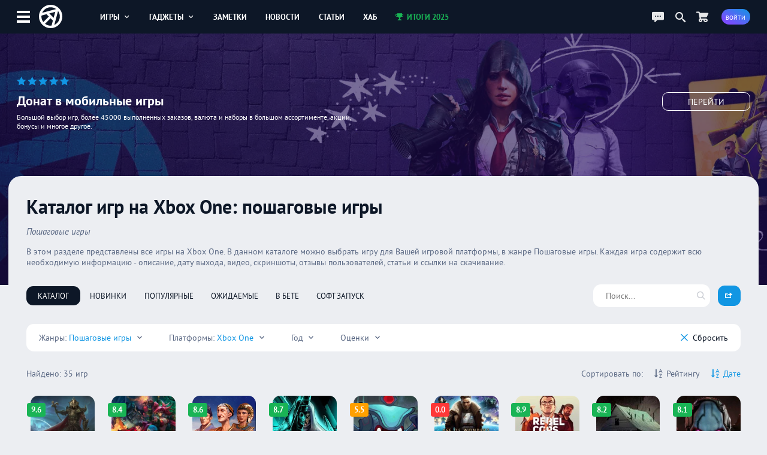

--- FILE ---
content_type: text/html; charset=UTF-8
request_url: https://app-time.ru/games/list/poshagovaya/xbox-one
body_size: 14280
content:
<!DOCTYPE html>
<html lang="ru">
<head>
<meta http-equiv="Content-Type" content="text/html; charset=UTF-8" />
<meta name="viewport" content="width=device-width, initial-scale=1.0, user-scalable=no"/>
<meta name='yandex-verification' content='62f631c7c7e4408d' />
<meta name="google-site-verification" content="6djF682RcwaUPHZebAIrzd-4K6IeNMrewJdDyZvXgBo" />
<meta property='og:type' content='website'>
<meta property='og:title' content='Пошаговые игры на Xbox One'>
<meta property='og:description' content='В этом разделе представлены все игры на Xbox One. В данном каталоге можно выбрать игру для Вашей игровой платформы, в жанре Пошаговые игры. Каждая игра содержит'>
<meta property='og:image:alt' content='Пошаговые игры на Xbox One'>
<meta property='og:image:width' content='1920'>
<meta property='og:image:height' content='1080'>
<meta property='og:image' content='https://app-time.ru/uploads/system/mainimg.jpg' />
<meta name='twitter:card' content='summary_large_image'>
<meta name='twitter:site' content='@apptimeru'>
<meta name='twitter:title' content='Пошаговые игры на Xbox One'>
<meta name='twitter:description' content='В этом разделе представлены все игры на Xbox One. В данном каталоге можно выбрать игру для Вашей игровой платформы, в жанре Пошаговые игры. Каждая игра содержит'>
<meta name='twitter:image' content='https://app-time.ru/uploads/system/mainimg.jpg'>
<title>Пошаговые игры на Xbox One</title>
<meta name="description" content="В этом разделе представлены все игры на Xbox One. В данном каталоге можно выбрать игру для Вашей игровой платформы, в жанре Пошаговые игры. Каждая игра содержит" /><link rel="icon" type="image/png" href="/favicon.png" />
<link rel="preload" href="/views/apptime/fonts/ptsans/ptsans.woff2" as="font" type="font/woff2" crossorigin="anonymous">
<link rel="preload" href="/views/apptime/fonts/ptsans/ptsansbold.woff2" as="font" type="font/woff2" crossorigin="anonymous">
<link rel="preload" href="/views/apptime/fonts/ptsans/ptsansitalic.woff2" as="font" type="font/woff2" crossorigin="anonymous">
<link rel="preload" href="/views/apptime/fonts/ptsans/ptsansbolditalic.woff2" as="font" type="font/woff2" crossorigin="anonymous">
<link rel="preload" href="/views/apptime/js/script.min.js?v=3.5157" as="script">
<link rel="preload" href="/views/apptime/js/games.min.js?v=3.5157" as="script">
<link rel="preload" href="/views/apptime/js/games_catalog.min.js?v=3.5157" as="script">
<link rel="preload" href="/views/apptime/fonts/aticons/aticons.min.css?v=3.5157" as="style" />
<link rel="preload" href="/views/apptime/css/style.css?v=3.5157" as="style" />
<link rel="preload" href="/views/apptime/css/games.css?v=3.5157" as="style">
<link rel="stylesheet" href="/views/apptime/fonts/aticons/aticons.min.css?v=3.5157" />
<link rel="stylesheet" href="/views/apptime/css/style.css?v=3.5157" />
<link rel='stylesheet' href='/views/apptime/css/games.css?v=3.5157' />
<link rel="alternate" type="application/rss+xml" title="App-Time.ru RSS Feed" href="//app-time.ru/feed" />
<link rel="canonical" href="https://app-time.ru/games/list/poshagovaya/xbox-one"/>
<link href="/uploads/system/icon-toucn-60.png" rel="apple-touch-icon" sizes="60x60" />
<link href="/uploads/system/icon-toucn-76.png" rel="apple-touch-icon" sizes="76x76" />
<link href="/uploads/system/icon-toucn-120.png" rel="apple-touch-icon" sizes="120x120" />
<link href="/uploads/system/icon-toucn-152.png" rel="apple-touch-icon" sizes="152x152" />
<script>window.yaContextCb=window.yaContextCb||[]</script><script src="https://yandex.ru/ads/system/context.js" async></script></head>
<body >

<div class="at-wrap">
	<div class="at_overlay"></div>
	<header class="header-main-block">
		<div class="wrap-main-header md-flexc">
		<div class="wrap-main-logo md-flexc">
			<div class="left-menu ajax-main-mob-menu"><span></span></div>
			<div class="header-logo">
				<a href="/" title="AppTime"><span></span></a>
			</div>
		</div>
		<div class="wrap-search ajax-serch-main">
			<input type="text" placeholder="Поиск..." class="ajax-search">
			<i class="icon-search3"></i>
		</div>
		<ul class="header-navigate">
			<li class="ajax-hover-menu">
				<a href="/games">Игры <i class="icon-cheveron-down ic-en"></i></a>
				<div class="hover-menu-heder md-flex">
					<div class="menu-item">
						<h5>Жанры</h5>
						<ul>
							<li><a href="/games/list/korolevskaya-bitva/all">Королевские битвы</a></li>
							<li><a href="/games/list/golovolomka/all">Головоломки</a></li>
							<li><a href="/games/list/rpg/all">RPG</a></li>
							<li><a href="/games/list/strategiya/all">Стратегии</a></li>
							<li><a href="/games/list/shuter/all">Шутеры</a></li>
							<li><a href="/games/list/all/all" class="active">Все <i class="icon-cheveron-right ic-en"></i></a></li>
						</ul>
					</div>
					<div class="menu-item">
						<h5>Разделы</h5>
						<ul>
							<li><a href="/games/list/all/all">Общий каталог игр</a></li>
							<li><a href="/games/new/all/all">Новые игры</a></li>
							<li><a href="/games/popular/all/all">Лучшие игры</a></li>
							<li><a href="/games/soft/all/all">Игры в софт-запуске</a></li>
							<li><a href="/games/beta/all/all">Бета-версии</a></li>
							<li><a href="/games" class="active">Все <i class="icon-cheveron-right ic-en"></i></a></li>
						</ul>
					</div>
					<div class="menu-item">
						<h5>Сервисы</h5>
						<ul>
							<li><a href="/games/calendar">Календарь релизов</a></li>
							<li><a href="/skidki-rasprodazhi-izmeneniya-novinki-appstore">Скидки в AppStore</a></li>
							<li><a href="/skidki-rasprodazhi-izmeneniya-novinki-google-play">Скидки в GooglePlay</a></li>
							<li><a href="/top-100-luchshih-mobilnyih-igr-po-versii-apptime">Топ 100 игр</a></li>
							<li><a href="/events/games">Игровые события</a></li>
							<li><a href="/collections" class="active">Коллекции <i class="icon-cheveron-right ic-en"></i></a></li>
						</ul>
					</div>
				</div>
			</li>
			<li class="ajax-hover-menu">
				<a href="/smart">Гаджеты <i class="icon-cheveron-down ic-en"></i></a>
				<div class="hover-menu-heder md-flex">
					<div class="menu-item">
						<h5>Каталог</h5>
						<ul>
							<li><a href="/smart/samsung">Смартфоны Samsung</a></li>
							<li><a href="/smart/apple">Смартфоны Apple</a></li>
							<li><a href="/smart/huawei">Смартфоны Huawei</a></li>
							<li><a href="/smart/xiaomi">Смартфоны Xiaomi</a></li>
							<li><a href="/smart/meizu">Смартфоны Meizu</a></li>
							<li><a href="/smart" class="active">Все <i class="icon-cheveron-right ic-en"></i></a></li>
						</ul>
					</div>
					<div class="menu-item">
						<h5>Новости</h5>
						<ul>
							<li><a href="/tag/samsung">Новости Samsung</a></li>
							<li><a href="/tag/apple">Новости Apple</a></li>
							<li><a href="/tag/huawei">Новости Huawei</a></li>
							<li><a href="/tag/sony">Новости SONY</a></li>
							<li><a href="/news/gadgets">Все новости</a></li>
							<li><a href="/news/gadgets" class="active">Все <i class="icon-cheveron-right ic-en"></i></a></li>
						</ul>
					</div>
					<div class="menu-item">
						<h5>Разделы</h5>
						<ul>
							<li><a href="/tag/podborki-gadzhetov">Подборки гаджетов</a></li>
							<li><a href="/tag/kitayskie">Китайские смартфоны</a></li>
							<li><a href="/smarttop/all/2026">Топ лучших смартфонов</a></li>
							<li><a href="/tag/kontsept">Концепты смартфонов</a></li>
							<li><a href="/smartout">Даты выхода смартфонов</a></li>
							<li><a href="/collections" class="active">Коллекции <i class="icon-cheveron-right ic-en"></i></a></li>
						</ul>
					</div>
				</div>
			</li>
			<li><a href="/notes">Заметки</a></li>
			<li><a href="/news">Новости</a></li>
			<li><a href="/article">Статьи</a></li>
			<li><a href="/hub">Хаб</a></li>
			<li><a href="/project/itogi2025" class="greenColor"><i class="icon-trophy ic-st"></i> Итоги 2025</a></li>
		</ul>
		<div class="wrap-user-controll md-flexc">
			<div class="header-chart ajax-last-comments"><i class="icon-chat anim"></i></div>
			<div class="header-search-hide ajax-search"><i class="icon-search"></i></div>
			<a href="/market" class="market-header" aria-label="Перейти в маркет"><i class="icon-cart1 anim"></i></a>							<div class="btn btn-bg-gr-blue mrad ajax-auth"><span class="text-s">Войти</span></div>
					</div>
		</div>
	</header>

				<div class="nat-br nat-br-games"><figure><img src="/uploads/rv/market_bgn.webp" alt="AppTime Маркет"></figure><div class="xxl_container wrap-brandgames-info"><div class="star-brand" style="color:#1196e3"><i class="icon-star-full"></i><i class="icon-star-full"></i><i class="icon-star-full"></i><i class="icon-star-full"></i><i class="icon-star-full"></i></div><h4>Донат в мобильные игры</h4><div class="dopinfo">Большой выбор игр, более 45000 выполненных заказов, валюта и наборы в большом ассортименте, акции, бонусы и многое другое.</div><a href="/market" class="link_more" target="_blank" rel="nofollow">Перейти</a></div><a href="/market" class="link_full" target="_blank" rel="nofollow"></a></div>	
	<div class="xxl_container">
		<aside>
			<div class="wrap-aside sticky">
				<div class="main-logo">
					<a href="/" title="AppTime"><span></span></a>
				</div>
				<ul class="wrap-menu-aside">
					<li><a href="/notes" class="anim"><i class="icon-conversation"></i> Заметки</a></li><li><a href="/skidki-rasprodazhi-izmeneniya-novinki-google-play" class="anim"><i class="icon-coin-dollar"></i> скидки</a></li><li><a href="/top-100-luchshih-mobilnyih-igr-po-versii-apptime" class="anim"><i class="icon-chart-bar"></i> топ 100</a></li><li><a href="/events/games" class="anim"><i class="icon-notifications"></i> события</a></li><li><a href="/games/calendar" class="anim"><i class="icon-calendar1"></i> календарь</a></li><li><a href="/promocodes" class="anim"><i class="icon-barcode"></i> промокоды</a></li><li><a href="/collections" class="anim"><i class="icon-gamepad1"></i> коллекции</a></li><li><a href="/market" class="anim"><i class="icon-shopping-cart"></i> маркет</a></li><li><a href="/ads" class="anim"><i class="icon-broadcast"></i> реклама</a></li><li><a href="#" class="anim ajax-swith-theme" data-type="dark"><i class='icon-brightness-up'></i> светлая</a></li>									</ul>
			</div>
			
		</aside><section class="main">
	<main class="onepage">
			<h1>Каталог игр на Xbox One: пошаговые игры</h1>
			<h2>Пошаговые игры</h2>
			<p class="info-page module">В этом разделе представлены все игры на Xbox One. В данном каталоге можно выбрать игру для Вашей игровой платформы, в жанре Пошаговые игры. Каждая игра содержит всю необходимую информацию - описание, дату выхода, видео, скриншоты, отзывы пользователей, статьи и ссылки на скачивание.</p>
						<div class="module">
				<div class="line-controll-block filter-menu ajax-filter-type md-flexc">
					<div class="wrap-ul-catalog-menu">
					<ul class="menu">
						<li><a href="/games/list/all/all" class="active" data-id="list" data-nonce="b945d2b216de328be47f388c004399df">Каталог</a></li>
						<li><a href="/games/new/all/all"  data-id="new" data-nonce="abedadaebbf13fe1aa30eba083e09ec3">Новинки</a></li>
						<li><a href="/games/popular/all/all"  data-id="popular" data-nonce="90ed315e0aedd1ab7167c21f7ece3083">Популярные</a></li>
						<li><a href="/games/coming/all/all"  data-id="coming" data-nonce="4712e7481181c501a9441c656722f7f6">Ожидаемые</a></li>
						<li><a href="/games/beta/all/all"  data-id="beta" data-nonce="e4fe30090ac9e115ef8342a97ca43bc9">В бете</a></li>
						<li><a href="/games/soft/all/all"  data-id="soft" data-nonce="0c46e751337155f6cd38ebdb090aae21">Софт запуск</a></li>
					</ul>
					</div>
					<div class="search-games md-flexc">
						<div class="wrap-search-input">
							<input type="text" placeholder="Поиск..." class="ajax-search-catalog">
							<i class="icon-search3 search-bt"></i>
						</div>
						<div class="share ajax-share" data-type="right">
							<i class="icon-share"></i>
						</div>
					</div>
				</div>
			</div>

			<div class="module md-block module-filter">
				<div class="wrap-filter-menu md-flexc">
										<div class="item-filter wrap-slide-menu">
						<div class="select-name select-filter-ajax unselectable slide-menu" data-id="genre">Жанры: <span>Пошаговые игры</span> <i class="icon-cheveron-down ic-en"></i></div>
						<ul class="slide-item slide-left select-a-ajax" data-id="genre">
							<div class="custom-scroll">
																						<li><a href="/games/list/rpg/xbox-one"  data-id="5" data-slug="rpg" data-nonce="3a661fca1bb8aaea50f0b7b139ce5acf"><i class="icon-checkbox-unchecked ic-st"></i> RPG</a></li>
																						<li><a href="/games/list/mmorpg/xbox-one"  data-id="268" data-slug="mmorpg" data-nonce="04e782373d855644d6f46846529a762d"><i class="icon-checkbox-unchecked ic-st"></i> MMORPG</a></li>
																						<li><a href="/games/list/arkada/xbox-one"  data-id="18" data-slug="arkada" data-nonce="76eca28ea546eb77b1c07f12b05be15b"><i class="icon-checkbox-unchecked ic-st"></i> Аркады</a></li>
																						<li><a href="/games/list/jrpg/xbox-one"  data-id="301" data-slug="jrpg" data-nonce="223eba3baf031e6b9de16f81dedd5383"><i class="icon-checkbox-unchecked ic-st"></i> JRPG</a></li>
																						<li><a href="/games/list/priklyuchenie/xbox-one"  data-id="49" data-slug="priklyuchenie" data-nonce="924fbead7fb0b3fa2aff7924c4cef88b"><i class="icon-checkbox-unchecked ic-st"></i> Приключения</a></li>
																						<li><a href="/games/list/tower-defence/xbox-one"  data-id="52" data-slug="tower-defence" data-nonce="62acbbc69dd3f867107d17554f90eb8b"><i class="icon-checkbox-unchecked ic-st"></i> Tower Defense</a></li>
																						<li><a href="/games/list/simulyator/xbox-one"  data-id="64" data-slug="simulyator" data-nonce="a329e54091bc0776497a3c72890fa9a8"><i class="icon-checkbox-unchecked ic-st"></i> Симуляторы</a></li>
																						<li><a href="/games/list/hack-and-slash/xbox-one"  data-id="68" data-slug="hack-and-slash" data-nonce="fb25a132339c083f2c54087640ac8f45"><i class="icon-checkbox-unchecked ic-st"></i> Hack and Slash</a></li>
																						<li><a href="/games/list/golovolomka/xbox-one"  data-id="69" data-slug="golovolomka" data-nonce="6a0c4f06cfab30f731b7d140fd9fb4c2"><i class="icon-checkbox-unchecked ic-st"></i> Головоломки</a></li>
																						<li><a href="/games/list/slesher/xbox-one"  data-id="328" data-slug="slesher" data-nonce="cc7b2e54dbd880f00b6715675b0429be"><i class="icon-checkbox-unchecked ic-st"></i> Слешеры</a></li>
																						<li><a href="/games/list/strategiya/xbox-one"  data-id="76" data-slug="strategiya" data-nonce="3e088c2c481a2e293ff3e6e73238889b"><i class="icon-checkbox-unchecked ic-st"></i> Стратегии</a></li>
																						<li><a href="/games/list/horor/xbox-one"  data-id="86" data-slug="horor" data-nonce="decd93041d8185bff171b74e636c5ea5"><i class="icon-checkbox-unchecked ic-st"></i> Хорроры</a></li>
																						<li><a href="/games/list/ekshen/xbox-one"  data-id="87" data-slug="ekshen" data-nonce="bda9eec7174091cfb5bb79d67026e40a"><i class="icon-checkbox-unchecked ic-st"></i> Экшены</a></li>
																						<li><a href="/games/list/gonki/xbox-one"  data-id="89" data-slug="gonki" data-nonce="a86c8cda402df8b73c06c640307e8769"><i class="icon-checkbox-unchecked ic-st"></i> Гонки</a></li>
																						<li><a href="/games/list/shuter/xbox-one"  data-id="99" data-slug="shuter" data-nonce="4ed5ec441ed269c876e61759431deb5c"><i class="icon-checkbox-unchecked ic-st"></i> Шутеры</a></li>
																						<li><a href="/games/list/fayting/xbox-one"  data-id="119" data-slug="fayting" data-nonce="3381eff9336d8ebca2a9790007136783"><i class="icon-checkbox-unchecked ic-st"></i> Файтинги</a></li>
																						<li><a href="/games/list/platformer/xbox-one"  data-id="125" data-slug="platformer" data-nonce="33962355ee83b08b4414fe5fb0201fee"><i class="icon-checkbox-unchecked ic-st"></i> Платформеры</a></li>
																						<li><a href="/games/list/igra-po-filmu/xbox-one"  data-id="126" data-slug="igra-po-filmu" data-nonce="01899f7cbc3dccb997855925e0525492"><i class="icon-checkbox-unchecked ic-st"></i> Игры по фильму</a></li>
																						<li><a href="/games/list/kvest/xbox-one"  data-id="135" data-slug="kvest" data-nonce="d351f790947a44549f98f61d7867109e"><i class="icon-checkbox-unchecked ic-st"></i> Квесты</a></li>
																						<li><a href="/games/list/pazler/xbox-one"  data-id="138" data-slug="pazler" data-nonce="9c34b6b7825b66e0ed3cfd53d1a15de8"><i class="icon-checkbox-unchecked ic-st"></i> Пазлеры</a></li>
																						<li><a href="/games/list/kartochnaya-igra/xbox-one"  data-id="156" data-slug="kartochnaya-igra" data-nonce="b7b07490873bac3dec6d9348484413a4"><i class="icon-checkbox-unchecked ic-st"></i> Карточные игры</a></li>
																						<li><a href="/games/list/sci-fi/xbox-one"  data-id="429" data-slug="sci-fi" data-nonce="1e7da3040389dae33e03c5577967d0bf"><i class="icon-checkbox-unchecked ic-st"></i> Sci-fi</a></li>
																						<li><a href="/games/list/sotsialnaya/xbox-one"  data-id="174" data-slug="sotsialnaya" data-nonce="2bcd36e6dae80be74a9f94998c1cc414"><i class="icon-checkbox-unchecked ic-st"></i> Социальные стратегии</a></li>
																						<li><a href="/games/list/muzyikalnaya/xbox-one"  data-id="192" data-slug="muzyikalnaya" data-nonce="40f599cfe007f98964ed80853b276675"><i class="icon-checkbox-unchecked ic-st"></i> Музыкальные игры</a></li>
																						<li><a href="/games/list/moba/xbox-one"  data-id="459" data-slug="moba" data-nonce="397c431d031031947b465d2e1a005e46"><i class="icon-checkbox-unchecked ic-st"></i> Moba</a></li>
																						<li><a href="/games/list/gradostroitelnyie-strategii/xbox-one"  data-id="2005" data-slug="gradostroitelnyie-strategii" data-nonce="40644d243c4321066ff1bb390c7c586c"><i class="icon-checkbox-unchecked ic-st"></i> Градостроительные стратегии</a></li>
																						<li><a href="/games/list/tanki/xbox-one"  data-id="516" data-slug="tanki" data-nonce="c6f8e27c32ddee70687d3a0c4eece371"><i class="icon-checkbox-unchecked ic-st"></i> Игры про танки</a></li>
																						<li><a href="/games/list/dungeon-crawler/xbox-one"  data-id="4102" data-slug="dungeon-crawler" data-nonce="e5fd6701465788f39a5007e931892755"><i class="icon-checkbox-unchecked ic-st"></i> Данжен-кроулеры</a></li>
																						<li><a href="/games/list/slozhnyie/xbox-one"  data-id="266" data-slug="slozhnyie" data-nonce="71686ec5c013d21d5081755b609d12a8"><i class="icon-checkbox-unchecked ic-st"></i> Сложные игры</a></li>
																						<li><a href="/games/list/na-russkom-yazyike/xbox-one"  data-id="2058" data-slug="na-russkom-yazyike" data-nonce="a97e6bedc95462ca315ba022f3d9f202"><i class="icon-checkbox-unchecked ic-st"></i> Игры на русском языке</a></li>
																						<li><a href="/games/list/fentezi/xbox-one"  data-id="267" data-slug="fentezi" data-nonce="f6c2e1eb151b7d555ba448c7afc70a96"><i class="icon-checkbox-unchecked ic-st"></i> Фэнтези</a></li>
																						<li><a href="/games/list/futbol/xbox-one"  data-id="17" data-slug="futbol" data-nonce="9dd11351e87bc29d416449611ea3f753"><i class="icon-checkbox-unchecked ic-st"></i> Футбольные игры</a></li>
																						<li><a href="/games/list/vyizhivanie/xbox-one"  data-id="279" data-slug="vyizhivanie" data-nonce="559a5af3dc508086ad6e9fa4112bb78e"><i class="icon-checkbox-unchecked ic-st"></i> Выживание</a></li>
																						<li><a href="/games/list/idle-igry/xbox-one"  data-id="5657" data-slug="idle-igry" data-nonce="f4763fbd5f97ecaf4ffd847b80211ca9"><i class="icon-checkbox-unchecked ic-st"></i> idle игры</a></li>
																						<li><a href="/games/list/geymbuk/xbox-one"  data-id="283" data-slug="geymbuk" data-nonce="7e3e89b25877d6fd2ad2dfb2290d8668"><i class="icon-checkbox-unchecked ic-st"></i> Геймбук игры</a></li>
																						<li><a href="/games/list/vesterny/xbox-one"  data-id="4379" data-slug="vesterny" data-nonce="d78150beb7f29198b6c297159df1fe80"><i class="icon-checkbox-unchecked ic-st"></i> Вестерны</a></li>
																						<li><a href="/games/list/fizicheskiy-pazler/xbox-one"  data-id="284" data-slug="fizicheskiy-pazler" data-nonce="87e0840b20354a348ad699c5205af408"><i class="icon-checkbox-unchecked ic-st"></i> Физические пазлеры</a></li>
																						<li><a href="/games/list/fmv-igry/xbox-one"  data-id="4637" data-slug="fmv-igry" data-nonce="a18a29f9800e008908ead3dca1bc7366"><i class="icon-checkbox-unchecked ic-st"></i> FMV-игры</a></li>
																						<li><a href="/games/list/krossplatformennyie/xbox-one"  data-id="2090" data-slug="krossplatformennyie" data-nonce="2729fbe45ca97d91368bbd4d827974fb"><i class="icon-checkbox-unchecked ic-st"></i> Кроссплатформенные игры</a></li>
																						<li><a href="/games/list/gacha/xbox-one"  data-id="5163" data-slug="gacha" data-nonce="5f834c25a220dd2f50b24095ec4b67fa"><i class="icon-checkbox-unchecked ic-st"></i> Gacha</a></li>
																						<li><a href="/games/list/vr-igryi/xbox-one"  data-id="2094" data-slug="vr-igryi" data-nonce="6c74bc38233c9fccf7cfaf7d6fa82b55"><i class="icon-checkbox-unchecked ic-st"></i> VR игры</a></li>
																						<li><a href="/games/list/detektiv/xbox-one"  data-id="564" data-slug="detektiv" data-nonce="a7558e636655f50718d0d8690c60bded"><i class="icon-checkbox-unchecked ic-st"></i> Детективные игры</a></li>
																						<li><a href="/games/list/nuarnyie/xbox-one"  data-id="2101" data-slug="nuarnyie" data-nonce="6c03519c609244dc49cf39c054beec76"><i class="icon-checkbox-unchecked ic-st"></i> Нуарные игры</a></li>
																						<li><a href="/games/list/indi/xbox-one"  data-id="55" data-slug="indi" data-nonce="0db0b6b49f15b648631b71ce729779b0"><i class="icon-checkbox-unchecked ic-st"></i> Инди игры</a></li>
																						<li><a href="/games/list/odinochnye-igry/xbox-one"  data-id="5690" data-slug="odinochnye-igry" data-nonce="f52ce7ef080c724f561056bf10435a85"><i class="icon-checkbox-unchecked ic-st"></i> Одиночные игры</a></li>
																						<li><a href="/games/list/pro-supergeroev/xbox-one"  data-id="4155" data-slug="pro-supergeroev" data-nonce="1a4a8caf559466aa5d1334db319fda1c"><i class="icon-checkbox-unchecked ic-st"></i> Про супергероев</a></li>
																						<li><a href="/games/list/logicheskaya-igra/xbox-one"  data-id="70" data-slug="logicheskaya-igra" data-nonce="b1c6cc716ba30e039f9272fd5d7e1603"><i class="icon-checkbox-unchecked ic-st"></i> Логические игры</a></li>
																						<li><a href="/games/list/igry-po-lavkraftu/xbox-one"  data-id="4934" data-slug="igry-po-lavkraftu" data-nonce="6fa1313c7f18783640cc3c97b13e0196"><i class="icon-checkbox-unchecked ic-st"></i> Игры по Лавкрафту</a></li>
																						<li><a href="/games/list/anime/xbox-one"  data-id="4168" data-slug="anime" data-nonce="789fc37fadf647bdf056a98bc188786c"><i class="icon-checkbox-unchecked ic-st"></i> Аниме игры</a></li>
																						<li><a href="/games/list/dlya-detey/xbox-one"  data-id="82" data-slug="dlya-detey" data-nonce="96484d210e0909080ff764c3e285df25"><i class="icon-checkbox-unchecked ic-st"></i> Игры для детей</a></li>
																						<li><a href="/games/list/stels/xbox-one"  data-id="338" data-slug="stels" data-nonce="11bdb129f01b2069f86ffda47007c1dc"><i class="icon-checkbox-unchecked ic-st"></i> Стелс игры</a></li>
																						<li><a href="/games/list/atmosfernyie-igryi/xbox-one"  data-id="2133" data-slug="atmosfernyie-igryi" data-nonce="873e28b7a79f14370438abbf36618e85"><i class="icon-checkbox-unchecked ic-st"></i> Атмосферные игры</a></li>
																						<li><a href="/games/list/komiksyi/xbox-one"  data-id="343" data-slug="komiksyi" data-nonce="d1e036b90d786c51c83775fbd1781fde"><i class="icon-checkbox-unchecked ic-st"></i> Комикс игры</a></li>
																						<li><a href="/games/list/kooperativnyie-igryi/xbox-one"  data-id="2391" data-slug="kooperativnyie-igryi" data-nonce="11f5a55dcdf6bd6c140523c6cd24ae32"><i class="icon-checkbox-unchecked ic-st"></i> Кооперативные игры</a></li>
																						<li><a href="/games/list/strelyalka/xbox-one"  data-id="88" data-slug="strelyalka" data-nonce="0b6de534c8ebcc6d7c0f08a3810f9729"><i class="icon-checkbox-unchecked ic-st"></i> Стрелялки</a></li>
																						<li><a href="/games/list/sportivnyie-igryi/xbox-one"  data-id="600" data-slug="sportivnyie-igryi" data-nonce="b4278b299a9767229ea3cd9365392de3"><i class="icon-checkbox-unchecked ic-st"></i> Спортивные игры</a></li>
																						<li><a href="/games/list/stimpank/xbox-one"  data-id="352" data-slug="stimpank" data-nonce="8e23cb2ea639db133d583fe2c208f55f"><i class="icon-checkbox-unchecked ic-st"></i> Стимпанк игры</a></li>
																						<li><a href="/games/list/kraft/xbox-one"  data-id="100" data-slug="kraft" data-nonce="53ff6e0cd99a1764ab13d76be1b5c630"><i class="icon-checkbox-unchecked ic-st"></i> Игры с крафтом</a></li>
																						<li><a href="/games/list/poshagovaya/xbox-one" class="active" data-id="357" data-slug="poshagovaya" data-nonce="7871c93cf3259b300ab3e03b5c313b8a"><i class="icon-checkbox-checked ic-st"></i> Пошаговые игры</a></li>
																						<li><a href="/games/list/kliker/xbox-one"  data-id="2663" data-slug="kliker" data-nonce="91d5c6d05df7a37c3bc4cbd25693e680"><i class="icon-checkbox-unchecked ic-st"></i> Игры кликеры</a></li>
																						<li><a href="/games/list/sovremennyy-setting/xbox-one"  data-id="5735" data-slug="sovremennyy-setting" data-nonce="ff2573ae636c756c9eb15ce03a401c5c"><i class="icon-checkbox-unchecked ic-st"></i> Современный сеттинг</a></li>
																						<li><a href="/games/list/pro-zhivotnyih/xbox-one"  data-id="2153" data-slug="pro-zhivotnyih" data-nonce="db70962139fee4138b8d29acde172cba"><i class="icon-checkbox-unchecked ic-st"></i> Игры про животных</a></li>
																						<li><a href="/games/list/zombi/xbox-one"  data-id="111" data-slug="zombi" data-nonce="05396528ae05b2e00bcbb677baf3a5d6"><i class="icon-checkbox-unchecked ic-st"></i> Зомби игры</a></li>
																						<li><a href="/games/list/gonki-na-vyizhivaniya/xbox-one"  data-id="117" data-slug="gonki-na-vyizhivaniya" data-nonce="9229fd6cb5f38e4b05b692995fabce11"><i class="icon-checkbox-unchecked ic-st"></i> Гонки на выживание</a></li>
																														<li><a href="/games/list/hardkornyie-igryi/xbox-one"  data-id="2942" data-slug="hardkornyie-igryi" data-nonce="072423c5738c4b59bd6e980a55f80178"><i class="icon-checkbox-unchecked ic-st"></i> Хардкорные игры</a></li>
																						<li><a href="/games/list/pro-ryitsarey/xbox-one"  data-id="2178" data-slug="pro-ryitsarey" data-nonce="9f9104d6419fd12f3cfe8147dc5be483"><i class="icon-checkbox-unchecked ic-st"></i> Игры про рыцарей</a></li>
																						<li><a href="/games/list/pesochnitsa/xbox-one"  data-id="131" data-slug="pesochnitsa" data-nonce="33b66ec206fa9013cb7f923c79f5b727"><i class="icon-checkbox-unchecked ic-st"></i> Песочницы</a></li>
																						<li><a href="/games/list/tir/xbox-one"  data-id="133" data-slug="tir" data-nonce="4f46b080f643989b253a92508df07a57"><i class="icon-checkbox-unchecked ic-st"></i> Тир игры</a></li>
																						<li><a href="/games/list/tekstovaya/xbox-one"  data-id="391" data-slug="tekstovaya" data-nonce="fbdb201e5e906f6ab7e2cee9413683c8"><i class="icon-checkbox-unchecked ic-st"></i> Текстовые игры</a></li>
																						<li><a href="/games/list/pro-dinozavrov/xbox-one"  data-id="2187" data-slug="pro-dinozavrov" data-nonce="4f79a12c7df3bb10084078f32159ff29"><i class="icon-checkbox-unchecked ic-st"></i> Игры про динозавров</a></li>
																						<li><a href="/games/list/s-vidom-sverhu/xbox-one"  data-id="2963" data-slug="s-vidom-sverhu" data-nonce="7248a4e9efe5025c355c95f3731d229b"><i class="icon-checkbox-unchecked ic-st"></i> Игры с видом сверху</a></li>
																						<li><a href="/games/list/beat-em-up/xbox-one"  data-id="3988" data-slug="beat-em-up" data-nonce="fb58b2a08c886c0bd014ebc0b60e2202"><i class="icon-checkbox-unchecked ic-st"></i> beat \'em up</a></li>
																						<li><a href="/games/list/ekstrim/xbox-one"  data-id="150" data-slug="ekstrim" data-nonce="92cfd03af5d470b06605ce0a448b10a7"><i class="icon-checkbox-unchecked ic-st"></i> Экстремальные игры</a></li>
																						<li><a href="/games/list/mototsiklyi/xbox-one"  data-id="153" data-slug="mototsiklyi" data-nonce="dd6130e81b37a3f162b28fb7fc1f4747"><i class="icon-checkbox-unchecked ic-st"></i> Игры на мотоциклах</a></li>
																						<li><a href="/games/list/pikselnaya-grafika/xbox-one"  data-id="155" data-slug="pikselnaya-grafika" data-nonce="8bf2f23bcd62f9b3ea9ff49eac868e3e"><i class="icon-checkbox-unchecked ic-st"></i> Пиксельная графика</a></li>
																						<li><a href="/games/list/voyna/xbox-one"  data-id="416" data-slug="voyna" data-nonce="14009af9d6e59a491e0b2d793d899a72"><i class="icon-checkbox-unchecked ic-st"></i> Игры про войну</a></li>
																						<li><a href="/games/list/kiberpank/xbox-one"  data-id="422" data-slug="kiberpank" data-nonce="88277d80a6e0e90a5c62b07c8eef02ef"><i class="icon-checkbox-unchecked ic-st"></i> Киберпанк игры</a></li>
																						<li><a href="/games/list/magicheskie-igryi/xbox-one"  data-id="2215" data-slug="magicheskie-igryi" data-nonce="55c1f4345ec6d953f63173a0ac0d5607"><i class="icon-checkbox-unchecked ic-st"></i> Магические игры</a></li>
																						<li><a href="/games/list/nft-igry/xbox-one"  data-id="5543" data-slug="nft-igry" data-nonce="f96beeb4d82da57afc099323ed460a30"><i class="icon-checkbox-unchecked ic-st"></i> NFT игры</a></li>
																						<li><a href="/games/list/fantastika/xbox-one"  data-id="431" data-slug="fantastika" data-nonce="4fd642e15b0dd35303cc31203b99be7e"><i class="icon-checkbox-unchecked ic-st"></i> Фантастические игры</a></li>
																						<li><a href="/games/list/multipleer/xbox-one"  data-id="433" data-slug="multipleer" data-nonce="107335f80828ef4708e963742e9594e0"><i class="icon-checkbox-unchecked ic-st"></i> Игры с мультиплеером</a></li>
																						<li><a href="/games/list/korolevskaya-bitva/xbox-one"  data-id="3505" data-slug="korolevskaya-bitva" data-nonce="ccc3e6a0667ab738f550965b9239de55"><i class="icon-checkbox-unchecked ic-st"></i> Королевские битвы</a></li>
																						<li><a href="/games/list/istoriya/xbox-one"  data-id="178" data-slug="istoriya" data-nonce="d557b2c29203476854e035727f6ee5d3"><i class="icon-checkbox-unchecked ic-st"></i> Исторические игры</a></li>
																						<li><a href="/games/list/nastolnaya-igra/xbox-one"  data-id="181" data-slug="nastolnaya-igra" data-nonce="7f73074cc0effe1332897bb7ad4a4828"><i class="icon-checkbox-unchecked ic-st"></i> Настольные игры</a></li>
																						<li><a href="/games/list/ranner/xbox-one"  data-id="186" data-slug="ranner" data-nonce="1684583d478d1870ab7ca3fe9a4e4e43"><i class="icon-checkbox-unchecked ic-st"></i> Раннеры</a></li>
																						<li><a href="/games/list/auto-chess-avtoshahmaty/xbox-one"  data-id="4540" data-slug="auto-chess-avtoshahmaty" data-nonce="ec56b1d57b31fbda5c556cd17ea228db"><i class="icon-checkbox-unchecked ic-st"></i> Auto Chess (автошахматы)</a></li>
																						<li><a href="/games/list/taktika/xbox-one"  data-id="190" data-slug="taktika" data-nonce="2ab9bf1518c4e97ae2ebf48aaad8e2fa"><i class="icon-checkbox-unchecked ic-st"></i> Тактические игры</a></li>
																						<li><a href="/games/list/poisk-predmetov/xbox-one"  data-id="193" data-slug="poisk-predmetov" data-nonce="c9e2bc47b3b3c95856f29b4e02cabf02"><i class="icon-checkbox-unchecked ic-st"></i> Поиск предметов</a></li>
																						<li><a href="/games/list/ot-tretego-lica/xbox-one"  data-id="4290" data-slug="ot-tretego-lica" data-nonce="4b3f07e6b2ce058c913d035d9fc0c787"><i class="icon-checkbox-unchecked ic-st"></i> Игры от третьего лица</a></li>
																						<li><a href="/games/list/rogalik/xbox-one"  data-id="451" data-slug="rogalik" data-nonce="afff989bf11645eea6ddfc1cfcc31c8b"><i class="icon-checkbox-unchecked ic-st"></i> Рогалики</a></li>
																						<li><a href="/games/list/postapokalipsis/xbox-one"  data-id="1988" data-slug="postapokalipsis" data-nonce="9ff654f98994b586b62425ea06928eb5"><i class="icon-checkbox-unchecked ic-st"></i> Игры про постапокалипсис</a></li>
																						<li><a href="/games/list/mrachnye-igry/xbox-one"  data-id="4292" data-slug="mrachnye-igry" data-nonce="3229237795cd3c5bf0cfc33181c792f0"><i class="icon-checkbox-unchecked ic-st"></i> Мрачные игры</a></li>
																						<li><a href="/games/list/minimalistichnyie/xbox-one"  data-id="1989" data-slug="minimalistichnyie" data-nonce="b82f4f2ac07a51e1f514b2b4c584c7b1"><i class="icon-checkbox-unchecked ic-st"></i> Минималистичные игры</a></li>
																						<li><a href="/games/list/srednevekovye-igry/xbox-one"  data-id="4301" data-slug="srednevekovye-igry" data-nonce="72a698cab23d0995eb09d2c369cbc6b2"><i class="icon-checkbox-unchecked ic-st"></i> Средневековые игры</a></li>
																						<li><a href="/games/list/ot-pervogo-lica/xbox-one"  data-id="4303" data-slug="ot-pervogo-lica" data-nonce="bb0d07bee5eb20007bc689f7f5e201e7"><i class="icon-checkbox-unchecked ic-st"></i> Игры от первого лица</a></li>
																						<li><a href="/games/list/vampiryi/xbox-one"  data-id="208" data-slug="vampiryi" data-nonce="ccdfb7d3215e2065592d74eeb53fc6b3"><i class="icon-checkbox-unchecked ic-st"></i> Игры про вампиров</a></li>
																						<li><a href="/games/list/otkryityiy-mir/xbox-one"  data-id="2004" data-slug="otkryityiy-mir" data-nonce="db292dbfa6fdbb7ecbe198475eac171a"><i class="icon-checkbox-unchecked ic-st"></i> Игры с открытым миром</a></li>
																						<li><a href="/games/list/yaponskaya/xbox-one"  data-id="217" data-slug="yaponskaya" data-nonce="2e804b40f6fdd2924a56ab572823fa35"><i class="icon-checkbox-unchecked ic-st"></i> Японские игры</a></li>
																						<li><a href="/games/list/igry-dlya-vzroslyh/xbox-one"  data-id="4315" data-slug="igry-dlya-vzroslyh" data-nonce="ffe0306030daaf52520650221365b2fa"><i class="icon-checkbox-unchecked ic-st"></i> Игры для взрослых</a></li>
																						<li><a href="/games/list/soberi-tri-v-ryad/xbox-one"  data-id="220" data-slug="soberi-tri-v-ryad" data-nonce="d030b060f09d713259f2936ef466fef7"><i class="icon-checkbox-unchecked ic-st"></i> Собери три в ряд</a></li>
																						<li><a href="/games/list/luchshaya-grafika/xbox-one"  data-id="2274" data-slug="luchshaya-grafika" data-nonce="68750dc480669c6ca8e9ec484409b15d"><i class="icon-checkbox-unchecked ic-st"></i> Игры с хорошей графикой</a></li>
																						<li><a href="/games/list/igryi-na-reaktsiyu/xbox-one"  data-id="2020" data-slug="igryi-na-reaktsiyu" data-nonce="df07976d045a261f7c018d7c7200eabb"><i class="icon-checkbox-unchecked ic-st"></i> Игры на реакцию</a></li>
																						<li><a href="/games/list/piratyi/xbox-one"  data-id="229" data-slug="piratyi" data-nonce="c2647e2ea8328f50c2f0639febaa7c72"><i class="icon-checkbox-unchecked ic-st"></i> Игры про пиратов</a></li>
																						<li><a href="/games/list/igryi-s-dopolnennoy-realnostyu/xbox-one"  data-id="2026" data-slug="igryi-s-dopolnennoy-realnostyu" data-nonce="e96ec4a723579c7f6482fbcfe98cf498"><i class="icon-checkbox-unchecked ic-st"></i> Игры с дополненной реальностью</a></li>
																						<li><a href="/games/list/igryi-pro-robotov/xbox-one"  data-id="2031" data-slug="igryi-pro-robotov" data-nonce="705a61ccbb77522c280e06a265280cbe"><i class="icon-checkbox-unchecked ic-st"></i> Игры про роботов</a></li>
																						<li><a href="/games/list/multyashnaya/xbox-one"  data-id="240" data-slug="multyashnaya" data-nonce="835ea7331b259c1cadef32ed645077d4"><i class="icon-checkbox-unchecked ic-st"></i> Мультяшные игры</a></li>
																						<li><a href="/games/list/rassledovaniya/xbox-one"  data-id="2032" data-slug="rassledovaniya" data-nonce="506a7a3621c6b6de3c3a00fc2ee814f7"><i class="icon-checkbox-unchecked ic-st"></i> Игры про расследования</a></li>
																						<li><a href="/games/list/metroidvanii/xbox-one"  data-id="2041" data-slug="metroidvanii" data-nonce="4e2f9d4b47c0e287b4dac3f70801e3fb"><i class="icon-checkbox-unchecked ic-st"></i> Метроидвании</a></li>
																						<li><a href="/games/list/vtoraya-mirovaya/xbox-one"  data-id="251" data-slug="vtoraya-mirovaya" data-nonce="9bdc31018ee7045f0e1c657390bb7451"><i class="icon-checkbox-unchecked ic-st"></i> Вторая мировая</a></li>
																						<li><a href="/games/list/samoletyi/xbox-one"  data-id="254" data-slug="samoletyi" data-nonce="33d7d86f68fed932709bfeaebccec1db"><i class="icon-checkbox-unchecked ic-st"></i> Игры с самолетами</a></li>
														</div>
						</ul>
					</div>
					
										<div class="item-filter wrap-slide-menu">
						<div class="select-name select-filter-ajax unselectable slide-menu" data-id="platform">Платформы: <span>Xbox One</span> <i class="icon-cheveron-down ic-en"></i></div>
						<ul class="slide-item slide-left select-a-ajax" data-id="platform">
							<div class="custom-scroll">
																							<li><a href="/games/list/poshagovaya/android"  data-id="34" data-slug="android" data-nonce="c3b6fc7b5e5661712e5284dc40a9b539"><i class="icon-checkbox-unchecked ic-st"></i> Android</a></li>
																							<li><a href="/games/list/poshagovaya/xbox-series-x"  data-id="4644" data-slug="xbox-series-x" data-nonce="a5f865ae5cc96d99c220a0cbdc59156c"><i class="icon-checkbox-unchecked ic-st"></i> Xbox Series X</a></li>
																							<li><a href="/games/list/poshagovaya/ps5"  data-id="4645" data-slug="ps5" data-nonce="afb8108821af3b00243dc232708397c2"><i class="icon-checkbox-unchecked ic-st"></i> PlayStation 5</a></li>
																							<li><a href="/games/list/poshagovaya/pc"  data-id="4646" data-slug="pc" data-nonce="fabe2ee11ccb51d428b3e0c7ac2483b3"><i class="icon-checkbox-unchecked ic-st"></i> PC</a></li>
																							<li><a href="/games/list/poshagovaya/ios"  data-id="1848" data-slug="ios" data-nonce="e7a4d6519d063492e4957561d2d255c6"><i class="icon-checkbox-unchecked ic-st"></i> IOS</a></li>
																							<li><a href="/games/list/poshagovaya/xbox-one" class="active" data-id="104" data-slug="xbox-one" data-nonce="28b877ae5d9199cdfbaa08ca25af4bef"><i class="icon-checkbox-checked ic-st"></i> Xbox One</a></li>
																							<li><a href="/games/list/poshagovaya/google-stadia"  data-id="4471" data-slug="google-stadia" data-nonce="5136033c54549b4a9c7d258283605e93"><i class="icon-checkbox-unchecked ic-st"></i> Google Stadia</a></li>
																							<li><a href="/games/list/poshagovaya/ps4"  data-id="405" data-slug="ps4" data-nonce="28a3270d25505e0dbe31b33ad214890c"><i class="icon-checkbox-unchecked ic-st"></i> PlayStation 4</a></li>
																							<li><a href="/games/list/poshagovaya/nintendo-switch"  data-id="2219" data-slug="nintendo-switch" data-nonce="b4d126cd2661324875867112a2557691"><i class="icon-checkbox-unchecked ic-st"></i> Nintendo Switch</a></li>
																							<li><a href="/games/list/poshagovaya/nintendo-switch-2"  data-id="6344" data-slug="nintendo-switch-2" data-nonce="624028160e496a5d8084ad608072a9de"><i class="icon-checkbox-unchecked ic-st"></i> Nintendo Switch 2</a></li>
														</div>
						</ul>
					</div>
					
										<div class="item-filter wrap-slide-menu">
						<div class="select-name select-filter-ajax unselectable slide-menu" data-id="year">Год <i class="icon-cheveron-down ic-en"></i></div>
						<ul class="slide-item slide-left select-a-ajax" data-id="year">
							<div class="custom-scroll">
															<li><a href="#" data-id="2027" data-nonce="de2a26ec97b27d946ad2a509733aadab">2027</a></li>
															<li><a href="#" data-id="2026" data-nonce="33a8d714f160380fc1c5ff2b80eff353">2026</a></li>
															<li><a href="#" data-id="2025" data-nonce="f87fa9df6cb1330a80436df0622292ea">2025</a></li>
															<li><a href="#" data-id="2024" data-nonce="99fc076992ce94d5e5613da802fd3e17">2024</a></li>
															<li><a href="#" data-id="2023" data-nonce="9fbbd93497d644817c635c8760e9b7aa">2023</a></li>
															<li><a href="#" data-id="2022" data-nonce="192b0c7e4dd9266540e01dad2d9ffa32">2022</a></li>
															<li><a href="#" data-id="2021" data-nonce="be035a0789f3e131cb859519965c33c8">2021</a></li>
															<li><a href="#" data-id="2020" data-nonce="99ca356b3dd9d5a92e9f90bb530b84d1">2020</a></li>
															<li><a href="#" data-id="2019" data-nonce="a444ec39cd2f7155f27e115844b8b48f">2019</a></li>
															<li><a href="#" data-id="2018" data-nonce="c2a19be3cf0a9f2732f602cb9bb0c902">2018</a></li>
															<li><a href="#" data-id="2017" data-nonce="8084fc67354485785209afbc943bcb54">2017</a></li>
															<li><a href="#" data-id="2016" data-nonce="7ae24de8cfc784a6c3cb2804be03a862">2016</a></li>
															<li><a href="#" data-id="2015" data-nonce="9bb2693f38401afe7757b42936de1dd9">2015</a></li>
															<li><a href="#" data-id="2014" data-nonce="f85c04bc3f57213fef2cf6c59b4a2d84">2014</a></li>
															<li><a href="#" data-id="2013" data-nonce="7e50f6b37bc186f4d4d83cd7468e1692">2013</a></li>
															<li><a href="#" data-id="2012" data-nonce="53a61a05af47ca73bd29df85ca68ddad">2012</a></li>
															<li><a href="#" data-id="2011" data-nonce="c6aa2a626eeadfd2a55f590ae1a65b0c">2011</a></li>
															<li><a href="#" data-id="2010" data-nonce="0ba516d0a3d849be5c9a7b8ef364538c">2010</a></li>
															<li><a href="#" data-id="2009" data-nonce="93a54b5f81dc3ab5302d9c6c18b66713">2009</a></li>
															<li><a href="#" data-id="2008" data-nonce="e74d70c381d196b02db56b12ea0cda9c">2008</a></li>
															<li><a href="#" data-id="2007" data-nonce="e008d22c2fd0413cd37174fef3a7783f">2007</a></li>
															<li><a href="#" data-id="2006" data-nonce="0f14094cc6c0e103a404d0c2bd798aac">2006</a></li>
															<li><a href="#" data-id="2005" data-nonce="eae7347b12cbf02379654c94af3319b8">2005</a></li>
															<li><a href="#" data-id="2004" data-nonce="e685227969f141fcf3d08e9ef9c776d6">2004</a></li>
															<li><a href="#" data-id="2003" data-nonce="ac108b3ee5a06bb3315aae6641b3fb7c">2003</a></li>
														</div>
						</ul>
					</div>
					
					<div class="item-filter wrap-slide-menu">
						<div class="select-name select-filter-ajax unselectable slide-menu" data-id="score">Оценки <i class="icon-cheveron-down ic-en"></i></div>
						<div class="select-hidden-ul">
						<ul class="slide-item slide-left select-a-ajax" data-id="score">
							<div class="custom-scroll">
							<li><a href="#" data-id="1" data-nonce="fa6d4ac033c3f29e2c82461218fd698c">0-3</a></li>
							<li><a href="#" data-id="2" data-nonce="8c8a9cceeddba358bed059076a464f24">4-6</a></li>
							<li><a href="#" data-id="3" data-nonce="3dda4ce5eb4c728cbcff5b2c2d3b2eb3">7-10</a></li>
							</div>
						</ul>
						</div>
					</div>

					<div class="item-filter clear-filter show-filter">
						<div class="select-name"><a href="/games/list/all/all"><i class="icon-close ic-st"></i> Cбросить</a></div>
					</div>

				</div>
			</div>

			<div class="module md-flexc module-sort">
				<div class="games-count">Найдено: <span class="count">35</span> <span class="count_name">игр</span></div>
																	<div class="filter-sort ajax-sort-game">Сортировать по: 
					<span class="" data-sort="rating_down"><i class="icon-sort-alpha-asc ic-st"></i> Рейтингу</span>
					<span class="active" data-sort="date_down"><i class="icon-sort-alpha-asc ic-st"></i> Дате</span>
				</div>
							</div>

			<div class="module ajax-games-catalog-wrap">
				<div class="wrap-gamecard">
									<div class="md-gamecard md-flex">
											<div class="item-gamecard"><figure><img class="item-image lazy-load" data-src="/uploads/games/cover/2022/12/1712202219022780-250x250.webp" src="[data-uri]" alt="Divinity: Original Sin 2"></figure><div class="score greenbgColor">9.6</div><h4 class="ellipsis">Divinity: Original Sin 2</h4><div class="meta"><span>14 сентября 2017</span></div><div class="platform ellipsis">Xbox One</div><a class="link" href="/games/divinity-original-sin-2" aria-label="Про игру Divinity: Original Sin 2"></a></div>											<div class="item-gamecard"><figure><img class="item-image lazy-load" data-src="/uploads/games/cover/2024/03/1103202423421180-250x250.webp" src="[data-uri]" alt="Battle Chasers: Nightwar"></figure><div class="score greenbgColor">8.4</div><h4 class="ellipsis">Battle Chasers: Nightwar</h4><div class="meta"><span>3 октября 2017</span></div><div class="platform ellipsis">Xbox One</div><a class="link" href="/games/battle-chasers-nightwar" aria-label="Про игру Battle Chasers: Nightwar"></a></div>											<div class="item-gamecard"><figure><img class="item-image lazy-load" data-src="/uploads/games/cover/2020/08/2008202011593780-250x250.webp" src="[data-uri]" alt="Sid Meier’s Civilization VI"></figure><div class="score greenbgColor">8.6</div><h4 class="ellipsis">Sid Meier’s Civilization VI</h4><div class="meta"><span>21 декабря 2017</span></div><div class="platform ellipsis">Xbox One</div><a class="link" href="/games/sid-meier-s-civilization-vi" aria-label="Про игру Sid Meier’s Civilization VI"></a></div>											<div class="item-gamecard"><figure><img class="item-image lazy-load" data-src="/uploads/games/cover/2020/08/2008202010182880-250x250.webp" src="[data-uri]" alt="Darkest Dungeon"></figure><div class="score greenbgColor">8.7</div><h4 class="ellipsis">Darkest Dungeon</h4><div class="meta"><span>28 февраля 2018</span></div><div class="platform ellipsis">Xbox One</div><a class="link" href="/games/darkest-dungeon" aria-label="Про игру Darkest Dungeon"></a></div>											<div class="item-gamecard"><figure><img class="item-image lazy-load" data-src="/uploads/games/cover/2023/09/27092023204228-250x250.webp" src="[data-uri]" alt="Attack of the Earthlings"></figure><div class="score yolbgColor">5.5</div><h4 class="ellipsis">Attack of the Earthlings</h4><div class="meta"><span>5 марта 2019</span></div><div class="platform ellipsis">Xbox One</div><a class="link" href="/games/attack-of-the-earthlings" aria-label="Про игру Attack of the Earthlings"></a></div>											<div class="item-gamecard"><figure><img class="item-image lazy-load" data-src="/uploads/games/cover/2020/04/1704202016400880-250x250.webp" src="[data-uri]" alt="Age of Wonders: Planetfall"></figure><div class="score redbgColor">0.0</div><h4 class="ellipsis">Age of Wonders: Planetfall</h4><div class="meta"><span>6 августа 2019</span></div><div class="platform ellipsis">Xbox One</div><a class="link" href="/games/age-of-wonders-planetfall" aria-label="Про игру Age of Wonders: Planetfall"></a></div>											<div class="item-gamecard"><figure><img class="item-image lazy-load" data-src="/uploads/games/cover/2019/11/1911201917515680-250x250.webp" src="[data-uri]" alt="Rebel Cops"></figure><div class="score greenbgColor">8.9</div><h4 class="ellipsis">Rebel Cops</h4><div class="meta"><span>17 сентября 2019</span></div><div class="platform ellipsis">Xbox One</div><a class="link" href="/games/rebel-cops" aria-label="Про игру Rebel Cops"></a></div>											<div class="item-gamecard"><figure><img class="item-image lazy-load" data-src="/uploads/games/cover/2015/10/12102015234946-250x250.webp" src="[data-uri]" alt="Overland"></figure><div class="score greenbgColor">8.2</div><h4 class="ellipsis">Overland</h4><div class="meta"><span>20 сентября 2019</span></div><div class="platform ellipsis">Xbox One</div><a class="link" href="/games/overland" aria-label="Про игру Overland"></a></div>											<div class="item-gamecard"><figure><img class="item-image lazy-load" data-src="/uploads/games/cover/2020/10/1310202016490280-250x250.webp" src="[data-uri]" alt="XCOM 2 Collection"></figure><div class="score greenbgColor">8.1</div><h4 class="ellipsis">XCOM 2 Collection</h4><div class="meta"><span>29 мая 2020</span></div><div class="platform ellipsis">Xbox One</div><a class="link" href="/games/xcom-2-collection" aria-label="Про игру XCOM 2 Collection"></a></div>											<div class="item-gamecard"><figure><img class="item-image lazy-load" data-src="/uploads/games/cover/2020/06/1606202011170780-250x250.webp" src="[data-uri]" alt="Warhammer 40,000: Mechanicus"></figure><div class="score greenbgColor">8.6</div><h4 class="ellipsis">Warhammer 40,000: Mechanicus</h4><div class="meta"><span>17 июля 2020</span></div><div class="platform ellipsis">Xbox One</div><a class="link" href="/games/warhammer-40-000-mechanicus" aria-label="Про игру Warhammer 40,000: Mechanicus"></a></div>											<div class="item-gamecard"><figure><img class="item-image lazy-load" data-src="/uploads/games/cover/2020/06/1806202013481080-250x250.webp" src="[data-uri]" alt="Othercide"></figure><div class="score redbgColor">0.0</div><h4 class="ellipsis">Othercide</h4><div class="meta"><span>28 июля 2020</span></div><div class="platform ellipsis">Xbox One</div><a class="link" href="/games/othercide" aria-label="Про игру Othercide"></a></div>											<div class="item-gamecard"><figure><img class="item-image lazy-load" data-src="/uploads/games/cover/2020/08/1908202023214780-250x250.webp" src="[data-uri]" alt="Pathfinder: Kingmaker"></figure><div class="score greenbgColor">8.0</div><h4 class="ellipsis">Pathfinder: Kingmaker</h4><div class="meta"><span>18 августа 2020</span></div><div class="platform ellipsis">Xbox One</div><a class="link" href="/games/pathfinder-kingmaker" aria-label="Про игру Pathfinder: Kingmaker"></a></div>											<div class="item-gamecard"><figure><img class="item-image lazy-load" data-src="/uploads/games/cover/2020/08/2608202018053680-250x250.webp" src="[data-uri]" alt="Wasteland 3"></figure><div class="score yolbgColor">5.0</div><h4 class="ellipsis">Wasteland 3</h4><div class="meta"><span>28 августа 2020</span></div><div class="platform ellipsis">Xbox One</div><a class="link" href="/games/wasteland-3" aria-label="Про игру Wasteland 3"></a></div>											<div class="item-gamecard"><figure><img class="item-image lazy-load" data-src="/uploads/games/cover/2020/10/0910202012544180-250x250.webp" src="[data-uri]" alt="Ikenfell"></figure><div class="score redbgColor">0.0</div><h4 class="ellipsis">Ikenfell</h4><div class="meta"><span>9 октября 2020</span></div><div class="platform ellipsis">Xbox One</div><a class="link" href="/games/ikenfell" aria-label="Про игру Ikenfell"></a></div>											<div class="item-gamecard"><figure><img class="item-image lazy-load" data-src="/uploads/games/cover/2020/05/0805202015182680-250x250.webp" src="[data-uri]" alt="Yakuza: Like a Dragon"></figure><div class="score greenbgColor">9.5</div><h4 class="ellipsis">Yakuza: Like a Dragon</h4><div class="meta"><span>10 ноября 2020</span></div><div class="platform ellipsis">Xbox One</div><a class="link" href="/games/yakuza-like-a-dragon" aria-label="Про игру Yakuza: Like a Dragon"></a></div>											<div class="item-gamecard"><figure><img class="item-image lazy-load" data-src="/uploads/games/cover/2020/03/2203202015421380-250x250.webp" src="[data-uri]" alt="Gears Tactics"></figure><div class="score redbgColor">0.0</div><h4 class="ellipsis">Gears Tactics</h4><div class="meta"><span>10 ноября 2020</span></div><div class="platform ellipsis">Xbox One</div><a class="link" href="/games/gears-tactics" aria-label="Про игру Gears Tactics"></a></div>											<div class="item-gamecard"><figure><img class="item-image lazy-load" data-src="/uploads/games/cover/2020/02/1802202022032880-250x250.webp" src="[data-uri]" alt="Empire of Sin"></figure><div class="score redbgColor">0.0</div><h4 class="ellipsis">Empire of Sin</h4><div class="meta"><span>1 декабря 2020</span></div><div class="platform ellipsis">Xbox One</div><a class="link" href="/games/empire-of-sin" aria-label="Про игру Empire of Sin"></a></div>											<div class="item-gamecard"><figure><img class="item-image lazy-load" data-src="/uploads/games/cover/2023/07/1807202311102980-250x250.webp" src="[data-uri]" alt="Red Ronin"></figure><div class="score greenbgColor">10.0</div><h4 class="ellipsis">Red Ronin</h4><div class="meta"><span>17 марта 2021</span></div><div class="platform ellipsis">Xbox One</div><a class="link" href="/games/red-ronin" aria-label="Про игру Red Ronin"></a></div>											<div class="item-gamecard"><figure><img class="item-image lazy-load" data-src="/uploads/games/cover/2020/09/1009202013532980-250x250.webp" src="[data-uri]" alt="Black Legend"></figure><div class="score greenbgColor">9.5</div><h4 class="ellipsis">Black Legend</h4><div class="meta"><span>25 марта 2021</span></div><div class="platform ellipsis">Xbox One</div><a class="link" href="/games/black-legend" aria-label="Про игру Black Legend"></a></div>											<div class="item-gamecard"><figure><img class="item-image lazy-load" data-src="/uploads/games/cover/2021/07/2207202110455180-250x250.webp" src="[data-uri]" alt="Wingspan"></figure><div class="score redbgColor">0.0</div><h4 class="ellipsis">Wingspan</h4><div class="meta"><span>22 июля 2021</span></div><div class="platform ellipsis">Xbox One</div><a class="link" href="/games/wingspan" aria-label="Про игру Wingspan"></a></div>											<div class="item-gamecard"><figure><img class="item-image lazy-load" data-src="/uploads/games/cover/2020/03/1403202017433680-250x250.webp" src="[data-uri]" alt="King’s Bounty 2"></figure><div class="score greenbgColor">7.5</div><h4 class="ellipsis">King’s Bounty 2</h4><div class="meta"><span>24 августа 2021</span></div><div class="platform ellipsis">Xbox One</div><a class="link" href="/games/king-s-bounty-2" aria-label="Про игру King’s Bounty 2"></a></div>											<div class="item-gamecard"><figure><img class="item-image lazy-load" data-src="/uploads/games/cover/2020/12/3112202010295480-250x250.webp" src="[data-uri]" alt="Cassette Beasts"></figure><div class="score yolbgColor">6.4</div><h4 class="ellipsis">Cassette Beasts</h4><div class="meta"><span>25 мая 2023</span></div><div class="platform ellipsis">Xbox One</div><a class="link" href="/games/cassette-beasts" aria-label="Про игру Cassette Beasts"></a></div>											<div class="item-gamecard"><figure><img class="item-image lazy-load" data-src="/uploads/games/cover/2024/02/0902202412301080-250x250.webp" src="[data-uri]" alt="Inkulinati"></figure><div class="score redbgColor">0.0</div><h4 class="ellipsis">Inkulinati</h4><div class="meta"><span>22 февраля 2024</span></div><div class="platform ellipsis">Xbox One</div><a class="link" href="/games/inkulinati" aria-label="Про игру Inkulinati"></a></div>											<div class="item-gamecard"><figure><img class="item-image lazy-load" data-src="/uploads/games/cover/2023/02/0702202318440080-250x250.webp" src="[data-uri]" alt="Highwater"></figure><div class="score greenbgColor">7.0</div><h4 class="ellipsis">Highwater</h4><div class="meta"><span>14 марта 2024</span></div><div class="platform ellipsis">Xbox One</div><a class="link" href="/games/highwater" aria-label="Про игру Highwater"></a></div>											<div class="item-gamecard"><figure><img class="item-image lazy-load" data-src="/uploads/games/cover/2021/08/2508202121313180-250x250.webp" src="[data-uri]" alt="Marvel's Midnight Suns"></figure><div class="score greenbgColor">10.0</div><h4 class="ellipsis">Marvel's Midnight Suns</h4><div class="meta"><span>январь 2026</span></div><div class="platform ellipsis">Xbox One</div><a class="link" href="/games/marvel-s-midnight-suns" aria-label="Про игру Marvel's Midnight Suns"></a></div>											<div class="item-gamecard"><figure><img class="item-image lazy-load" data-src="/uploads/games/cover/2020/08/2808202011520680-250x250.webp" src="[data-uri]" alt="Blood Bowl 3"></figure><div class="score greenbgColor">8.3</div><h4 class="ellipsis">Blood Bowl 3</h4><div class="meta"><span>январь 2026</span></div><div class="platform ellipsis">Xbox One</div><a class="link" href="/games/blood-bowl-3" aria-label="Про игру Blood Bowl 3"></a></div>											<div class="item-gamecard"><figure><img class="item-image lazy-load" data-src="/uploads/games/cover/2020/06/1706202013465480-250x250.webp" src="[data-uri]" alt="Kingdom Hearts: Melody of Memory"></figure><div class="score redbgColor">0.0</div><h4 class="ellipsis">Kingdom Hearts: Melody of Memory</h4><div class="meta"><span>1 Квартал 2026</span></div><div class="platform ellipsis">Xbox One</div><a class="link" href="/games/kingdom-hearts-melody-of-memory" aria-label="Про игру Kingdom Hearts: Melody of Memory"></a></div>										</div>
								</div>
			</div>
			
			<div class='workspace'><div id="yandex_rtb_R-A-2775096-6-1"></div>
        <script>window.yaContextCb.push(()=>{
            Ya.Context.AdvManager.render({
            renderTo: "yandex_rtb_R-A-2775096-6-1",
            blockId: "R-A-2775096-6",
            pageNumber: 1
        })})</script></div>
							<div class="loading_content" id="loadgamecatalog"><i class="icon-spinner10 at-spin"></i></div>
			
			<div class='content_footer'></div>
	</main>
</section>
</div>
</div>

<div class='workspace'><script>window.yaContextCb.push(()=>{
                    Ya.Context.AdvManager.render({
                        'blockId': 'R-A-2775096-1',
                        'type': 'floorAd'})
                    })
                </script></div>
<footer>
    <div class="wrap-footer md-flexc">
        <div class="copyright">
            <span><i>©</i> 2013 - 2026</span>
            <span><a href="/about-us">СМИ: ФС77-81598</a></span>
            <i>16+</i>
        </div>
        <ul class="footer-top-nav">
            <li><a href="/about-us">Контакты</a></li>
            <li><a href="/ads">Реклама на сайте</a></li>
        </ul>
        <ul class="game-link">
            <li><span>Игры для:</span></li>
            <li><a href="/games/list/all/ios">iOS</a></li>
            <li><a href="/games/list/all/android">Android</a></li>
        </ul>
        <ul class="social-footer">
            <li><a href="https://vk.com/apptimeru" class="vk" target="_blank" rel="nofollow"><i class="icon-vk"></i><span>Вконтакте</span></a></li>
            <li><a href="https://twitter.com/apptimeru" class="tw" target="_blank" rel="nofollow"><i class="icon-twitter"></i><span>Twitter</span></a></li>
            <li><a href="https://www.youtube.com/c/AppTimeMedia?sub_confirmation=1" class="yt" target="_blank" rel="nofollow"><i class="icon-youtube"></i><span>YouTube</span></a></li>
            <li><a href="https://t.me/ap_time" class="tg" target="_blank" rel="nofollow"><i class="icon-telegram"></i><span>Телеграм</span></a></li>
        </ul>
    </div>
</footer>

<script type='text/javascript'>var token = "17657bedcb734726d713adf360432ea5"; var dataLoc = 0</script>
<script type="text/javascript" src="https://ajax.googleapis.com/ajax/libs/jquery/3.5.0/jquery.min.js"></script>
<script type='text/javascript' src='/views/apptime/js/script.min.js?v=3.5157'></script>
<script type='text/javascript' src='/views/apptime/js/games.min.js?v=3.5157'></script>
<script type='text/javascript' src='/views/apptime/js/games_catalog.min.js?v=3.5157'></script>

<!-- Yandex.Metrika counter -->
<script type="text/javascript" >
    (function (d, w, c) {
        (w[c] = w[c] || []).push(function() {
            try {
                w.yaCounter20744206 = new Ya.Metrika({
                    id:20744206,
                    clickmap:true,
                    trackLinks:true,
                    accurateTrackBounce:true
                });
            } catch(e) { }
        });

        var n = d.getElementsByTagName("script")[0],
            s = d.createElement("script"),
            f = function () { n.parentNode.insertBefore(s, n); };
        s.type = "text/javascript";
        s.async = true;
        s.src = "https://cdn.jsdelivr.net/npm/yandex-metrica-watch/watch.js";

        if (w.opera == "[object Opera]") {
            d.addEventListener("DOMContentLoaded", f, false);
        } else { f(); }
    })(document, window, "yandex_metrika_callbacks");
</script>
<noscript><div><img src="https://mc.yandex.ru/watch/20744206" style="position:absolute; left:-9999px;" alt="" /></div></noscript>
<!-- /Yandex.Metrika counter -->

<!-- Google tag (gtag.js) -->
<script async src="https://www.googletagmanager.com/gtag/js?id=G-9JX1R1QRGH"></script>
<script>
  window.dataLayer = window.dataLayer || [];
  function gtag(){dataLayer.push(arguments);}
  gtag('js', new Date());

  gtag('config', 'G-9JX1R1QRGH');
</script>
<!-- Google tag (gtag.js) -->

</body>
</html>